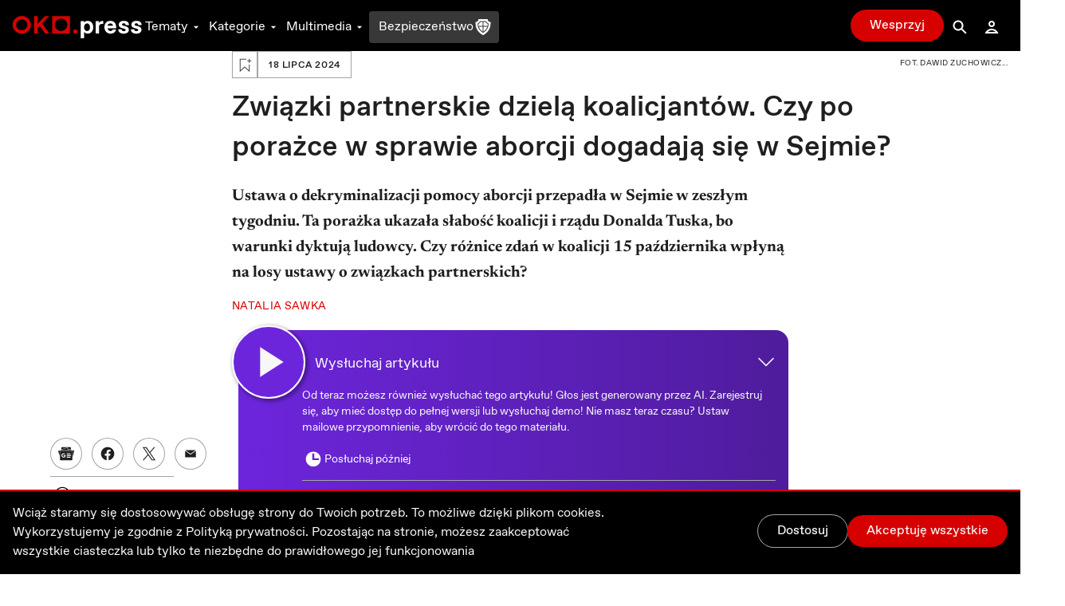

--- FILE ---
content_type: application/javascript; charset=UTF-8
request_url: https://oko.press/_next/static/chunks/4851.4b5c243525141007.js
body_size: 4308
content:
!function(){try{var e="undefined"!=typeof window?window:"undefined"!=typeof global?global:"undefined"!=typeof self?self:{},t=(new Error).stack;t&&(e._sentryDebugIds=e._sentryDebugIds||{},e._sentryDebugIds[t]="4256b423-1e36-403c-a9e7-5ff12d3542a4",e._sentryDebugIdIdentifier="sentry-dbid-4256b423-1e36-403c-a9e7-5ff12d3542a4")}catch(e){}}(),(self.webpackChunk_N_E=self.webpackChunk_N_E||[]).push([[4851],{20296:function(e){function t(e,t,n){var r,o,s,i,c;function l(){var a=Date.now()-i;a<t&&a>=0?r=setTimeout(l,t-a):(r=null,n||(c=e.apply(s,o),s=o=null))}null==t&&(t=100);var a=function(){s=this,o=arguments,i=Date.now();var a=n&&!r;return r||(r=setTimeout(l,t)),a&&(c=e.apply(s,o),s=o=null),c};return a.clear=function(){r&&(clearTimeout(r),r=null)},a.flush=function(){r&&(c=e.apply(s,o),s=o=null,clearTimeout(r),r=null)},a}t.debounce=t,e.exports=t},99955:function(e,t,n){"use strict";function r(e,t){if(null==e)return{};var n,r,o=function(e,t){if(null==e)return{};var n,r,o={},s=Object.keys(e);for(r=0;r<s.length;r++)n=s[r],t.indexOf(n)>=0||(o[n]=e[n]);return o}(e,t);if(Object.getOwnPropertySymbols){var s=Object.getOwnPropertySymbols(e);for(r=0;r<s.length;r++)n=s[r],t.indexOf(n)>=0||Object.prototype.propertyIsEnumerable.call(e,n)&&(o[n]=e[n])}return o}function o(e){return o="function"==typeof Symbol&&"symbol"==typeof Symbol.iterator?function(e){return typeof e}:function(e){return e&&"function"==typeof Symbol&&e.constructor===Symbol&&e!==Symbol.prototype?"symbol":typeof e},o(e)}n.d(t,{c:function(){return N}});var s=n(72344),i=n(67294),c=n(71739),l=n.n(c),a=/\s([^'"/\s><]+?)[\s/>]|([^\s=]+)=\s?(".*?"|'.*?')/g;function u(e){var t={type:"tag",name:"",voidElement:!1,attrs:{},children:[]},n=e.match(/<\/?([^\s]+?)[/\s>]/);if(n&&(t.name=n[1],(l()[n[1]]||"/"===e.charAt(e.length-2))&&(t.voidElement=!0),t.name.startsWith("!--"))){var r=e.indexOf("--\x3e");return{type:"comment",comment:-1!==r?e.slice(4,r):""}}for(var o=new RegExp(a),s=null;null!==(s=o.exec(e));)if(s[0].trim())if(s[1]){var i=s[1].trim(),c=[i,""];i.indexOf("=")>-1&&(c=i.split("=")),t.attrs[c[0]]=c[1],o.lastIndex--}else s[2]&&(t.attrs[s[2]]=s[3].trim().substring(1,s[3].length-1));return t}var f=/<[a-zA-Z0-9\-\!\/](?:"[^"]*"|'[^']*'|[^'">])*>/g,p=/^\s*$/,d=Object.create(null);function m(e,t){switch(t.type){case"text":return e+t.content;case"tag":return e+="<"+t.name+(t.attrs?function(e){var t=[];for(var n in e)t.push(n+'="'+e[n]+'"');return t.length?" "+t.join(" "):""}(t.attrs):"")+(t.voidElement?"/>":">"),t.voidElement?e:e+t.children.reduce(m,"")+"</"+t.name+">";case"comment":return e+"\x3c!--"+t.comment+"--\x3e"}}var h={parse:function(e,t){t||(t={}),t.components||(t.components=d);var n,r=[],o=[],s=-1,i=!1;if(0!==e.indexOf("<")){var c=e.indexOf("<");r.push({type:"text",content:-1===c?e:e.substring(0,c)})}return e.replace(f,(function(c,l){if(i){if(c!=="</"+n.name+">")return;i=!1}var a,f="/"!==c.charAt(1),d=c.startsWith("\x3c!--"),m=l+c.length,h=e.charAt(m);if(d){var v=u(c);return s<0?(r.push(v),r):((a=o[s]).children.push(v),r)}if(f&&(s++,"tag"===(n=u(c)).type&&t.components[n.name]&&(n.type="component",i=!0),n.voidElement||i||!h||"<"===h||n.children.push({type:"text",content:e.slice(m,e.indexOf("<",m))}),0===s&&r.push(n),(a=o[s-1])&&a.children.push(n),o[s]=n),(!f||n.voidElement)&&(s>-1&&(n.voidElement||n.name===c.slice(2,-1))&&(s--,n=-1===s?r:o[s]),!i&&"<"!==h&&h)){a=-1===s?r:o[s].children;var y=e.indexOf("<",m),b=e.slice(m,-1===y?void 0:y);p.test(b)&&(b=" "),(y>-1&&s+a.length>=0||" "!==b)&&a.push({type:"text",content:b})}})),r},stringify:function(e){return e.reduce((function(e,t){return e+m("",t)}),"")}},v=h,y=n(65091),b=n(58236),g=["format"],O=["children","count","parent","i18nKey","context","tOptions","values","defaults","components","ns","i18n","t","shouldUnescape"];function w(e,t){var n=Object.keys(e);if(Object.getOwnPropertySymbols){var r=Object.getOwnPropertySymbols(e);t&&(r=r.filter((function(t){return Object.getOwnPropertyDescriptor(e,t).enumerable}))),n.push.apply(n,r)}return n}function E(e){for(var t=1;t<arguments.length;t++){var n=null!=arguments[t]?arguments[t]:{};t%2?w(Object(n),!0).forEach((function(t){(0,s.Z)(e,t,n[t])})):Object.getOwnPropertyDescriptors?Object.defineProperties(e,Object.getOwnPropertyDescriptors(n)):w(Object(n)).forEach((function(t){Object.defineProperty(e,t,Object.getOwnPropertyDescriptor(n,t))}))}return e}function x(e,t){if(!e)return!1;var n=e.props?e.props.children:e.children;return t?n.length>0:!!n}function j(e){return e?e.props?e.props.children:e.children:[]}function k(e){return Array.isArray(e)?e:[e]}function S(e,t){if(!e)return"";var n="",s=k(e),c=t.transSupportBasicHtmlNodes&&t.transKeepBasicHtmlNodesFor?t.transKeepBasicHtmlNodesFor:[];return s.forEach((function(e,s){if("string"===typeof e)n+="".concat(e);else if((0,i.isValidElement)(e)){var l=Object.keys(e.props).length,a=c.indexOf(e.type)>-1,u=e.props.children;if(!u&&a&&0===l)n+="<".concat(e.type,"/>");else if(u||a&&0===l)if(e.props.i18nIsDynamicList)n+="<".concat(s,"></").concat(s,">");else if(a&&1===l&&"string"===typeof u)n+="<".concat(e.type,">").concat(u,"</").concat(e.type,">");else{var f=S(u,t);n+="<".concat(s,">").concat(f,"</").concat(s,">")}else n+="<".concat(s,"></").concat(s,">")}else if(null===e)(0,b.ZK)("Trans: the passed in value is invalid - seems you passed in a null child.");else if("object"===o(e)){var p=e.format,d=r(e,g),m=Object.keys(d);if(1===m.length){var h=p?"".concat(m[0],", ").concat(p):m[0];n+="{{".concat(h,"}}")}else(0,b.ZK)("react-i18next: the passed in object contained more than one variable - the object should look like {{ value, format }} where format is optional.",e)}else(0,b.ZK)("Trans: the passed in value is invalid - seems you passed in a variable like {number} - please pass in variables for interpolation as full objects like {{number}}.",e)})),n}function z(e,t,n,r,s,c){if(""===t)return[];var l=r.transKeepBasicHtmlNodesFor||[],a=t&&new RegExp(l.join("|")).test(t);if(!e&&!a)return[t];var u={};!function e(t){k(t).forEach((function(t){"string"!==typeof t&&(x(t)?e(j(t)):"object"!==o(t)||(0,i.isValidElement)(t)||Object.assign(u,t))}))}(e);var f=v.parse("<0>".concat(t,"</0>")),p=E(E({},u),s);function d(e,t,n){var r=j(e),o=h(r,t.children,n);return function(e){return"[object Array]"===Object.prototype.toString.call(e)&&e.every((function(e){return(0,i.isValidElement)(e)}))}(r)&&0===o.length?r:o}function m(e,t,n,r,o){e.dummy&&(e.children=t),n.push((0,i.cloneElement)(e,E(E({},e.props),{},{key:r}),o?void 0:t))}function h(t,s,u){var f=k(t);return k(s).reduce((function(t,s,v){var y=s.children&&s.children[0]&&s.children[0].content&&n.services.interpolator.interpolate(s.children[0].content,p,n.language);if("tag"===s.type){var b=f[parseInt(s.name,10)];!b&&1===u.length&&u[0][s.name]&&(b=u[0][s.name]),b||(b={});var g=0!==Object.keys(s.attrs).length?function(e,t){var n=E({},t);return n.props=Object.assign(e.props,t.props),n}({props:s.attrs},b):b,O=(0,i.isValidElement)(g),w=O&&x(s,!0)&&!s.voidElement,j=a&&"object"===o(g)&&g.dummy&&!O,k="object"===o(e)&&null!==e&&Object.hasOwnProperty.call(e,s.name);if("string"===typeof g){var S=n.services.interpolator.interpolate(g,p,n.language);t.push(S)}else if(x(g)||w){m(g,d(g,s,u),t,v)}else if(j){var z=h(f,s.children,u);t.push((0,i.cloneElement)(g,E(E({},g.props),{},{key:v}),z))}else if(Number.isNaN(parseFloat(s.name))){if(k)m(g,d(g,s,u),t,v,s.voidElement);else if(r.transSupportBasicHtmlNodes&&l.indexOf(s.name)>-1)if(s.voidElement)t.push((0,i.createElement)(s.name,{key:"".concat(s.name,"-").concat(v)}));else{var N=h(f,s.children,u);t.push((0,i.createElement)(s.name,{key:"".concat(s.name,"-").concat(v)},N))}else if(s.voidElement)t.push("<".concat(s.name," />"));else{var P=h(f,s.children,u);t.push("<".concat(s.name,">").concat(P,"</").concat(s.name,">"))}}else if("object"!==o(g)||O)1===s.children.length&&y?t.push((0,i.cloneElement)(g,E(E({},g.props),{},{key:v}),y)):t.push((0,i.cloneElement)(g,E(E({},g.props),{},{key:v})));else{var C=s.children[0]?y:null;C&&t.push(C)}}else if("text"===s.type){var D=r.transWrapTextNodes,T=c?r.unescape(n.services.interpolator.interpolate(s.content,p,n.language)):n.services.interpolator.interpolate(s.content,p,n.language);D?t.push((0,i.createElement)(D,{key:"".concat(s.name,"-").concat(v)},T)):t.push(T)}return t}),[])}return j(h([{dummy:!0,children:e||[]}],f,k(e||[]))[0])}function N(e){var t=e.children,n=e.count,o=e.parent,s=e.i18nKey,c=e.context,l=e.tOptions,a=void 0===l?{}:l,u=e.values,f=e.defaults,p=e.components,d=e.ns,m=e.i18n,h=e.t,v=e.shouldUnescape,g=r(e,O),w=(0,i.useContext)(y.OO)||{},x=w.i18n,j=w.defaultNS,k=m||x||(0,y.nI)();if(!k)return(0,b.O4)("You will need to pass in an i18next instance by using i18nextReactModule"),t;var N=h||k.t.bind(k)||function(e){return e};c&&(a.context=c);var P=E(E({},(0,y.JP)()),k.options&&k.options.react),C=d||N.ns||j||k.options&&k.options.defaultNS;C="string"===typeof C?[C]:C||["translation"];var D=f||S(t,P)||P.transEmptyNodeValue||s,T=P.hashTransKey,B=s||(T?T(D):D),I=u?a.interpolation:{interpolation:E(E({},a.interpolation),{},{prefix:"#$?",suffix:"?$#"})},K=E(E(E(E({},a),{},{count:n},u),I),{},{defaultValue:D,ns:C}),L=z(p||t,B?N(B,K):D,k,P,K,v),R=void 0!==o?o:P.defaultTransParent;return R?(0,i.createElement)(R,g,L):L}},73460:function(e,t,n){"use strict";n.d(t,{Z:function(){return i}});var r=n(67294),o=n(20296),s=n.n(o);function i(e){let{debounce:t,scroll:n,polyfill:o,offsetSize:i}=void 0===e?{debounce:0,scroll:!1,offsetSize:!1}:e;const l=o||("undefined"===typeof window?class{}:window.ResizeObserver);if(!l)throw new Error("This browser does not support ResizeObserver out of the box. See: https://github.com/react-spring/react-use-measure/#resize-observer-polyfills");const[u,f]=(0,r.useState)({left:0,top:0,width:0,height:0,bottom:0,right:0,x:0,y:0}),p=(0,r.useRef)({element:null,scrollContainers:null,resizeObserver:null,lastBounds:u}),d=t?"number"===typeof t?t:t.scroll:null,m=t?"number"===typeof t?t:t.resize:null,h=(0,r.useRef)(!1);(0,r.useEffect)((()=>(h.current=!0,()=>{h.current=!1})));const[v,y,b]=(0,r.useMemo)((()=>{const e=()=>{if(!p.current.element)return;const{left:e,top:t,width:n,height:r,bottom:o,right:s,x:c,y:l}=p.current.element.getBoundingClientRect(),u={left:e,top:t,width:n,height:r,bottom:o,right:s,x:c,y:l};p.current.element instanceof HTMLElement&&i&&(u.height=p.current.element.offsetHeight,u.width=p.current.element.offsetWidth),Object.freeze(u),h.current&&!a(p.current.lastBounds,u)&&f(p.current.lastBounds=u)};return[e,m?s()(e,m):e,d?s()(e,d):e]}),[f,i,d,m]);function g(){p.current.scrollContainers&&(p.current.scrollContainers.forEach((e=>e.removeEventListener("scroll",b,!0))),p.current.scrollContainers=null),p.current.resizeObserver&&(p.current.resizeObserver.disconnect(),p.current.resizeObserver=null)}function O(){p.current.element&&(p.current.resizeObserver=new l(b),p.current.resizeObserver.observe(p.current.element),n&&p.current.scrollContainers&&p.current.scrollContainers.forEach((e=>e.addEventListener("scroll",b,{capture:!0,passive:!0}))))}var w,E,x;return w=b,E=Boolean(n),(0,r.useEffect)((()=>{if(E){const e=w;return window.addEventListener("scroll",e,{capture:!0,passive:!0}),()=>{window.removeEventListener("scroll",e,!0)}}}),[w,E]),x=y,(0,r.useEffect)((()=>{const e=x;return window.addEventListener("resize",e),()=>{window.removeEventListener("resize",e)}}),[x]),(0,r.useEffect)((()=>{g(),O()}),[n,b,y]),(0,r.useEffect)((()=>g),[]),[e=>{e&&e!==p.current.element&&(g(),p.current.element=e,p.current.scrollContainers=c(e),O())},u,v]}function c(e){const t=[];if(!e||e===document.body)return t;const{overflow:n,overflowX:r,overflowY:o}=window.getComputedStyle(e);return[n,r,o].some((e=>"auto"===e||"scroll"===e))&&t.push(e),[...t,...c(e.parentElement)]}const l=["x","y","top","bottom","left","right","width","height"],a=(e,t)=>l.every((n=>e[n]===t[n]))},71739:function(e){e.exports={area:!0,base:!0,br:!0,col:!0,embed:!0,hr:!0,img:!0,input:!0,link:!0,meta:!0,param:!0,source:!0,track:!0,wbr:!0}}}]);

--- FILE ---
content_type: application/javascript; charset=UTF-8
request_url: https://oko.press/_next/static/chunks/pages/na-zywo/%5B%5B...slug%5D%5D-a54e4eabe692d583.js
body_size: 5706
content:
!function(){try{var n="undefined"!=typeof window?window:"undefined"!=typeof global?global:"undefined"!=typeof self?self:{},t=(new Error).stack;t&&(n._sentryDebugIds=n._sentryDebugIds||{},n._sentryDebugIds[t]="e5e6c2db-9df7-4471-9007-69811347d2f8",n._sentryDebugIdIdentifier="sentry-dbid-e5e6c2db-9df7-4471-9007-69811347d2f8")}catch(n){}}(),(self.webpackChunk_N_E=self.webpackChunk_N_E||[]).push([[3898],{76435:function(n,t,e){(window.__NEXT_P=window.__NEXT_P||[]).push(["/na-zywo/[[...slug]]",function(){return e(85140)}])},51909:function(n,t,e){"use strict";e.d(t,{Z:function(){return m}});var r=e(85893),i=e(9008),a=e.n(i),u=e(67294),s=e(7297),o=e(13043);function l(){var n=(0,s.Z)(["\n  dark:bg-gray-900\n  mt-16\n"]);return l=function(){return n},n}var c=e.n(o)().div(l()),d=e(30151),f=e(31919),x=e(62851),m=function(n){var t=n.title,e=n.children,i=u.useContext(x.W5),s=u.useMemo((function(){return t||(null===i||void 0===i?void 0:i.title)||""}),[t,i]);return(0,r.jsxs)(c,{children:[(0,r.jsx)(a(),{children:(0,r.jsx)("title",{children:s})}),(0,r.jsx)(f.w,{}),e,(0,r.jsx)(d.$,{})]})}},5831:function(n,t,e){"use strict";e.d(t,{k:function(){return i},s:function(){return r}});var r="na-zywo/",i=function(n){return"na-zywo/".concat(n&&Array.isArray(n)?n.join("/"):{slug:n})}},85140:function(n,t,e){"use strict";e.r(t),e.d(t,{default:function(){return St}});var r=e(47568),i=e(26042),a=e(70655),u=e(85893),s=e(67294),o=e(33443),l=e(11163),c=e(51909),d=e(828),f=e(52055),x=e(42708),m=e(12918),v=e(48146),g=e(40872),p=e(6464),h=e(48034),j=e(32007),y=e(34336),w=e(7297),_=e(13043),Z=e.n(_);function b(){var n=(0,w.Z)(["\n  flex\n  flex-col\n  gap-2\n  md:max-w-column\n  mx-auto\n"]);return b=function(){return n},n}function k(){var n=(0,w.Z)(["\n  px-4\n  pb-3\n"]);return k=function(){return n},n}function S(){var n=(0,w.Z)(["\n  mt-3\n  text-2xl\n  font-semibold\n  text-gray-900\n  xl:w-[55rem]\n  md:text-4xl\n  md:leading-[3.125rem]\n  dark:text-gray-50\n  print:dark:text-black\n"]);return S=function(){return n},n}function I(){var n=(0,w.Z)(["\n  px-4\n  mt-4\n  mb-4\n  xl:mb-0\n"]);return I=function(){return n},n}var A=Z().div(b()),M=Z().div(k()),C=Z().h2(S()),E=Z()(y.CK)(I()),L=function(n){var t=(0,g.Z)({},n),e=t.title,r=t.lead,i=t.metadata_authors,a=t.content,s=null===i||void 0===i?void 0:i.filter((function(n){return n})).sort((function(n,t){return n.order-t.order})).map((function(n){var t=n.node;return{id:t.id,name:t.name,first_name:null===t||void 0===t?void 0:t.first_name,slug:t.seo_fields.slug}}));return(0,u.jsxs)(A,{children:[(0,u.jsxs)(M,{children:[e&&(0,u.jsx)(C,{children:e}),r&&(0,u.jsxs)(h.vT,{children:[r," "]})]}),(0,u.jsx)(p.tB,{content:a,options:{withBlockColumn:!0}}),s&&(0,u.jsx)(E,{children:s.map((function(n){return(0,u.jsx)(y.oH,{$slug:n.slug,children:(0,u.jsx)(j.N,{slug:null===n||void 0===n?void 0:n.slug,children:(0,u.jsxs)("span",{children:[n.first_name?"".concat(n.first_name," ").concat(n.name):"".concat(n.name)," "]})})},n.id)}))})]})},O=e(69396),T=e(88100),N=e(69237),B=e(40238),V=e(2031),$=e(58667),R=e(13988),z=e(85824),H=e(93921),P=e(71982),q=e(43245);function D(){var n=(0,w.Z)(["\n\n"]);return D=function(){return n},n}function W(){var n=(0,w.Z)(["\n  mt-4\n  pb-3\n  flex\n  flex-col\n  gap-4\n"]);return W=function(){return n},n}function G(){var n=(0,w.Z)(["\n  flex \n  gap-6\n  items-center \n  w-full\n"]);return G=function(){return n},n}function K(){var n=(0,w.Z)(["\n  mt-10\n  mb-4\n  xl:mb-0\n"]);return K=function(){return n},n}var X=Z().div(D()),F=Z().div(W()),Q=Z().div(G()),U=(Z().div(K()),e(5831)),J=function(n){var t=n.authors,e=n.id,o=(0,V.$)().t,c=(0,B.y)(),f=c.register,x=c.unregister,m=c.isBookmarked,v=c.toggleBookmark,g=(0,d.Z)(s.useState(!1),2),p=g[0],h=g[1],w=(0,T.D3)().isAuthenticated,_=(0,l.useRouter)().query.slug;s.useEffect((function(){if(e){var n=f(e);return function(){x(n)}}return function(){return[]}}),[f,x]);var Z=s.useCallback((function(n){return(0,r.Z)((function(){return(0,a.__generator)(this,(function(t){switch(t.label){case 0:return h(!0),[4,v(n)];case 1:return t.sent(),h(!1),[2]}}))}))}),[v]),b=function(n){var t=n.isBookmarked;return n.bookmarking?"loading":t?"active":"inactive"},k=(0,P.L)(Z(e),"/".concat((0,U.k)(_)));return(0,u.jsxs)(Q,{children:[(0,u.jsx)(R.u,{side:"right",text:o((0,H.c)(m(e),w)),children:(0,u.jsxs)(z.L_,(0,O.Z)((0,i.Z)({},k),{children:[(0,u.jsx)("span",{className:"sr-only",children:o((0,H.c)(m(e),w))}),(0,u.jsxs)($.C,{color:"transparent",type:"primary",children:[(0,u.jsx)(z.Et,{$state:w?b({bookmarking:p,isBookmarked:m(e)}):"inactive"}),(0,u.jsx)(z.Eg,{$state:w?b({bookmarking:p,isBookmarked:m(e)}):"inactive"})]})]}))}),(0,u.jsx)(y.CK,{children:t.map((function(n){return(0,u.jsx)(y.oH,{$slug:n.slug,children:(0,u.jsx)(j.N,{slug:null===n||void 0===n?void 0:n.slug,children:(0,u.jsxs)("span",{children:[n.first_name?"".concat(n.first_name," ").concat(n.name):"".concat(n.name)," "]})})},n.name)}))})]})},Y=function(n){var t=(0,g.Z)({},n),e=t.metadata_authors.filter((function(n){return n.node})).map((function(n){var t=n.node;return{first_name:t.first_name,name:t.name,slug:t.seo_fields.slug||""}}));return(0,u.jsxs)(X,{children:[t.featured_image&&(0,u.jsx)(N.Q,{src:t.featured_image.original_url,credit:t.featured_image.credit,caption:t.featured_image.caption,displayStyle:"microanalysis"}),(0,u.jsx)(q.s,{children:(0,u.jsxs)(F,{children:[(0,u.jsxs)(C,{children:[t.title," "]}),(0,u.jsx)(J,{authors:e,id:t.id}),t.lead&&(0,u.jsx)(h.vT,{children:t.lead})]})}),(0,u.jsx)(p.tB,{content:t.content,options:{withBlockColumn:!0}})]})};function nn(){var n=(0,w.Z)(["\n  md:mx-4\n  flex\n  flex-col\n"]);return nn=function(){return n},n}function tn(){var n=(0,w.Z)(["\n  bg-gray-100\n  dark:bg-gray-800\n  md:rounded-lg\n  dark:md:rounded-b-lg\n  dark:md:rounded-t-none\n  pb-6\n  xl:pb-20\n  ","\n"]);return tn=function(){return n},n}function en(){var n=(0,w.Z)(["\n  pb-4 \n  pt-3\n  bg-white \n  dark:bg-gray-800 \n  z-30 \n  md:rounded-t-lg dark:md:px-1\n"]);return en=function(){return n},n}var rn=Z().div(nn()),an=Z().div(tn(),(function(n){return n.$withImage?"":"pt-12 xl:pt-20 "})),un=Z().div(en()),sn=function(n){var t=n.item,e=t.type===f.Of8.MicroAnalysis&&!!t.featured_image;return(0,u.jsxs)(rn,{children:[(0,u.jsx)(un,{children:(0,u.jsx)(v.y,{timestamp:t.publish_at||t.updated_at})}),(0,u.jsxs)(an,{$withImage:e,children:[t.type===f.Of8.MicroAnalysisLight&&(0,u.jsx)(L,(0,i.Z)({},t)),t.type===f.Of8.MicroAnalysis&&(0,u.jsx)(Y,(0,i.Z)({},t))]})]})},on=e(63069),ln=e(79388),cn=e(15149),dn=e(5951),fn=e(85827);function xn(){var n=(0,w.Z)(["\n  relative\n  z-10\n  md:px-4\n"]);return xn=function(){return n},n}function mn(){var n=(0,w.Z)(["\n  mt-3\n  text-xl\n  md:text-2xl\n  font-semibold\n  text-gray-900\n  dark:text-gray-50\n  print:dark:text-black\n"]);return mn=function(){return n},n}function vn(){var n=(0,w.Z)(["\n  md:max-w-column\n  xl:relative\n  mx-auto\n  px-4\n  mt-4\n  xl:mt-8\n"]);return vn=function(){return n},n}function gn(){var n=(0,w.Z)(["\n  mt-5\n  flex\n  flex-wrap\n  items-center\n  gap-x-1.5\n  gap-y-2\n"]);return gn=function(){return n},n}var pn,hn,jn=Z().div(xn()),yn=Z().h3(mn()),wn=Z().section(vn()),_n=Z().ul(gn()),Zn=function(n){var t,e,r,i,a=n.item,s=n.authors;return(0,u.jsxs)(jn,{children:[(0,u.jsx)(N.Q,{src:null===(t=a.image)||void 0===t?void 0:t.original_url,caption:null===(e=a.image)||void 0===e?void 0:e.caption,credit:null===(r=a.image)||void 0===r?void 0:r.credit,imageSizes:null===(i=a.image)||void 0===i?void 0:i.sizes,displayStyle:"microanalysis"}),(0,u.jsxs)(wn,{children:[(0,u.jsxs)(h.X0,{children:[" ",a.title," "]}),(0,u.jsxs)(yn,{children:[a.sub_title," "]}),(0,u.jsxs)(h.vT,{children:[" ",a.lead," "]}),(0,u.jsx)(_n,{children:s.map((function(n){var t=n.first_name,e=n.name,r=n.slug;return(0,u.jsx)(y.oH,{$slug:r,children:(0,u.jsx)(fn.N,{slug:r,children:t?(0,u.jsx)("span",{children:"".concat(t," ").concat(e)}):e})},r)}))})]})]})};!function(n){n.Loading="LOADING",n.Error="ERROR",n.Success="SUCCESS",n.SetArticles="set-articles",n.LoadNewerArticles="load-newer-articles",n.LoadOlderArticles="load-older-articles",n.SetIsScrolled="set-is-scrolled",n.WasInView="was-in-view"}(pn||(pn={})),function(n){n.Idle="idle",n.Loading="loading",n.Success="success",n.Error="error"}(hn||(hn={}));var bn=e(29815);function kn(){var n=(0,w.Z)(["\n  w-full\n  xl:max-w-7xl\n  pb-4\n  md:mx-auto\n  transition-all\n  duration-500\n"]);return kn=function(){return n},n}function Sn(){var n=(0,w.Z)(["\n  flex\n  flex-col\n  gap-4\n  md:gap-20\n  my-20\n"]);return Sn=function(){return n},n}function In(){var n=(0,w.Z)(["\n  pt-8\n  pl-4 \n  xl:pl-6\n  md:w-column \n  xl:w-fit\n  md:mx-auto \n  xl:mx-0 \n  xl:sticky \n  xl:top-48 \n"]);return In=function(){return n},n}function An(){var n=(0,w.Z)(["\n  mb-6\n  md:0\n  md:-mb-8\n"]);return An=function(){return n},n}var Mn=Z().div(kn()),Cn=Z().div(Sn()),En=Z().div(In()),Ln=Z().div(An()),On=function(n){return n.node.map((function(n){return{id:n.id,title:n.title,sub_title:n.sub_title,lead:n.lead,image:n.featured_image,additional_label:n.additional_label,feed_taxonomy:n.feed_taxonomy,publish_at:n.publish_at,updated_at:n.updated_at,status:n.status}}))[0]},Tn=function(n){return n.node[0].feed_authors.filter((function(n){return n})).sort((function(n,t){return n.order-t.order})).map((function(n){var t,e,r=n.node;return{id:r.id,image:{original_url:null===(t=r.image)||void 0===t?void 0:t.original_url,sizes:null===(e=r.image)||void 0===e?void 0:e.sizes},name:r.name,first_name:null===r||void 0===r?void 0:r.first_name,bio_short:r.bio_short,email:r.email,authors_to_socials:r.authors_to_socials,slug:r.seo_fields.slug}}))},Nn=e(98353),Bn=e(41163);function Vn(){var n=(0,w.Z)(["\n  md:mx-4\n"]);return Vn=function(){return n},n}function $n(){var n=(0,w.Z)(["\n  w-full\n  max-w-column\n  mx-auto\n  my-4\n  px-4\n  md:px-0\n  flex\n  flex-col\n  gap-4\n"]);return $n=function(){return n},n}function Rn(){var n=(0,w.Z)(["\n  bg-gray-300\n  dark:bg-gray-700\n  animate-pulse\n"]);return Rn=function(){return n},n}function zn(){var n=(0,w.Z)(["\n  aspect-square\n  md:aspect-video\n  bg-gray-300\n  dark:bg-gray-700\n  animate-pulse\n  md:rounded-t-lg\n"]);return zn=function(){return n},n}function Hn(){var n=(0,w.Z)(["\n  bg-gray-300\n  h-5\n  w-full\n  animate-pulse\n  max-w-full\n  dark:bg-gray-700\n"]);return Hn=function(){return n},n}function Pn(){var n=(0,w.Z)(["\n  flex\n  flex-col\n  gap-5\n"]);return Pn=function(){return n},n}function qn(){var n=(0,w.Z)(["\n  bg-gray-300\n  w-full \n  h-10\n  animate-pulse\n  max-w-full\n  dark:bg-gray-700 \n"]);return qn=function(){return n},n}function Dn(){var n=(0,w.Z)(["\n  w-32\n  h-4\n  bg-gray-300\n  animate-pulse\n  dark:bg-gray-700\n"]);return Dn=function(){return n},n}function Wn(){var n=(0,w.Z)(["\n  w-2/3\n"]);return Wn=function(){return n},n}function Gn(){var n=(0,w.Z)(["\n  bg-gray-300\n  animate-pulse\n  max-w-full\n  dark:bg-gray-700\n  h-6\n  w-1/2\n"]);return Gn=function(){return n},n}function Kn(){var n=(0,w.Z)(["\n  flex\n  gap-4\n"]);return Kn=function(){return n},n}function Xn(){var n=(0,w.Z)(["\n  bg-gray-100\n  dark:bg-gray-800\n  md:rounded-lg\n  mt-1\n  flex\n  flex-col\n  gap-6\n  ","\n"]);return Xn=function(){return n},n}function Fn(){var n=(0,w.Z)(["\n  flex \n  flex-col \n  gap-6 \n  my-6\n"]);return Fn=function(){return n},n}function Qn(){var n=(0,w.Z)(["\n  w-full\n  xl:max-w-7xl\n  pt-4\n  md:mx-auto\n  flex\n  flex-col\n  gap-4\n"]);return Qn=function(){return n},n}function Un(){var n=(0,w.Z)(["\n  flex\n  flex-col\n  gap-5\n  mt-4\n  mx-auto\n  px-4\n  md:px-0\n  w-full\n  max-w-column\n"]);return Un=function(){return n},n}var Jn=Z().div(Vn()),Yn=Z().div($n()),nt=(Z().div(Rn()),Z().div(zn())),tt=Z().div(Hn()),et=Z().div(Pn()),rt=Z().div(qn()),it=Z().div(Dn()),at=Z()(rt)(Wn()),ut=Z().div(Gn()),st=Z().div(Kn()),ot=Z().div(Xn(),(function(n){return n.$topMargin?"py-12 xl:py-20":"pb-12 xl:pb-20"})),lt=Z().div(Fn()),ct=Z().div(Qn()),dt=Z().div(Un()),ft=function(){return(0,u.jsxs)(ct,{children:[(0,u.jsx)(Nn.i,{}),(0,u.jsxs)(ot,{$topMargin:!0,children:[(0,u.jsxs)(dt,{children:[Array.from({length:4},(function(n,t){return(0,u.jsx)(tt,{},t)})),(0,u.jsx)(tt,{style:{width:"".concat((0,Bn.H)(100,300),"px")}})]}),(0,u.jsxs)(dt,{children:[Array.from({length:3},(function(n,t){return(0,u.jsx)(tt,{},t)})),(0,u.jsx)(tt,{style:{width:"".concat((0,Bn.H)(100,300),"px")}})]})]})]})},xt=function(){return(0,u.jsxs)(ct,{children:[(0,u.jsx)(Nn.i,{}),(0,u.jsxs)(ot,{$topMargin:!1,children:[(0,u.jsx)(nt,{}),(0,u.jsxs)(Yn,{children:[(0,u.jsxs)(et,{children:[(0,u.jsx)(rt,{}),(0,u.jsx)(at,{})]}),(0,u.jsxs)(st,{children:[(0,u.jsx)(it,{}),(0,u.jsx)(it,{})]})]}),(0,u.jsxs)(dt,{children:[Array.from({length:5},(function(n,t){return(0,u.jsx)(tt,{},t)})),(0,u.jsx)(tt,{style:{width:"".concat((0,Bn.H)(100,300),"px")}})]}),(0,u.jsxs)(dt,{children:[Array.from({length:5},(function(n,t){return(0,u.jsx)(tt,{},t)})),(0,u.jsx)(tt,{style:{width:"".concat((0,Bn.H)(100,300),"px")}})]})]})]})},mt=function(){return(0,u.jsxs)(Jn,{children:[(0,u.jsx)(nt,{}),(0,u.jsxs)(Yn,{children:[(0,u.jsxs)(et,{children:[(0,u.jsx)(rt,{}),(0,u.jsx)(at,{})]}),(0,u.jsx)(ut,{}),(0,u.jsxs)(st,{children:[(0,u.jsx)(it,{}),(0,u.jsx)(it,{})]})]}),(0,u.jsxs)(lt,{children:[(0,u.jsx)(ft,{}),(0,u.jsx)(xt,{}),(0,u.jsx)(ft,{}),(0,u.jsx)(xt,{}),(0,u.jsx)(ft,{})]})]})},vt=e(24251),gt=e(35487);var pt=e(21037),ht=e(74208),jt=e(2782),yt=e(12167),wt=e(62761),_t=function(n){var t=n.mainArticleIndex,e=n.allArticlesSlugsOfMicroanalysis,o=(0,d.Z)(s.useReducer((function(n,t){switch(t.type){case pn.SetArticles:return(0,O.Z)((0,i.Z)({},n),{articles:t.payload.node.flatMap((function(n){return n.feed_content.map((function(n){return(0,O.Z)((0,i.Z)({},n.node),{wasInView:!1})}))}))});case pn.LoadNewerArticles:return(0,O.Z)((0,i.Z)({},n),{articles:(0,bn.Z)(t.payload.node.flatMap((function(n){return n.feed_content.map((function(n){return(0,O.Z)((0,i.Z)({},n.node),{wasInView:!1})}))}))).concat((0,bn.Z)(n.articles))});case pn.LoadOlderArticles:return(0,O.Z)((0,i.Z)({},n),{articles:(0,bn.Z)(n.articles).concat((0,bn.Z)(t.payload.node.flatMap((function(n){return n.feed_content.map((function(n){return(0,O.Z)((0,i.Z)({},n.node),{wasInView:!1})}))}))))});case pn.SetIsScrolled:return(0,O.Z)((0,i.Z)({},n),{isScrolled:t.payload});case pn.Loading:return(0,O.Z)((0,i.Z)({},n),{status:hn.Loading});case pn.Success:return(0,O.Z)((0,i.Z)({},n),{status:hn.Success});case pn.WasInView:return(0,O.Z)((0,i.Z)({},n),{articles:n.articles.map((function(n){return n===t.payload?(0,O.Z)((0,i.Z)({},n),{wasInView:!0}):n}))});default:return n}}),{articles:[],isScrolled:!1,status:hn.Idle}),2),c=o[0],v=o[1],g=s.useRef(null),p=(0,l.useRouter)(),h=p.query,j=h.slug,y=h.menu,w=(0,d.Z)(s.useState(""),2),_=w[0],Z=w[1],b=function(){var n=(0,vt.Pe)().push;return{emitePageViewEvent:(0,s.useCallback)((function(t){setTimeout((function(){gt.Z.event||gt.Z.updateEventDefaultOptions({data:t}),gt.Z.event&&!gt.Z.pushed&&(gt.Z.event.data=t,gt.Z.event.isReady()&&(n(gt.Z.event),gt.Z.pushed=!0))}),0)}),[n])}}().emitePageViewEvent,k=(0,wt.E)({contentDestinationId:ht.L.banners.innerText}),S=k.data,I=(k.isLoading,(0,d.Z)((0,jt.Z)(null===S||void 0===S?void 0:S.data,(function(n){return new vt.Mb({data:n,type:"article-inner-text"})})),2)),A=I[0],M=I[1].emitClickEvent,C=t&&t-1>0?t-2:0,E={slug:j?"".concat(U.s).concat(j[0]):"",limit:5,offset:C,status:f.tl6.Published},L=(0,f.eyS)({variables:E,onCompleted:function(n){(v({type:pn.SetArticles,payload:n}),t)?n.node.flatMap((function(n){return n.feed_content.map((function(n){return n.node.seo_fields.slug}))})).some((function(n){return n===(0,U.k)(j)}))&&v({type:pn.Success}):v({type:pn.Success})}}),T=L.data,N=L.error,B=L.fetchMore,V=c.articles.findIndex((function(n){return n.seo_fields.slug===(0,U.k)(j)}));s.useEffect((function(){1===(null===j||void 0===j?void 0:j.length)&&b(null===T||void 0===T?void 0:T.node[0])}),[T,null===j||void 0===j?void 0:j.length]),s.useEffect((function(){var n=function(){var n=(0,on.$2)();"/".concat((0,U.k)(j))!==n&&p.push(n)};return window.addEventListener("popstate",n),function(){window.removeEventListener("popstate",n)}}),[]);s.useEffect((function(){if(y&&g.current&&c.status===hn.Success){var n=g.current.getBoundingClientRect().top-50;window.scrollTo({top:n,behavior:"auto"})}}),[g.current]),s.useEffect((function(){var n=null===e||void 0===e?void 0:e.find((function(n){return n===(0,U.k)(j)}));if(c.status===hn.Success)if(n&&g.current&&void 0!==t&&t>=0){var r=g.current.getBoundingClientRect().top-170;window.scrollTo({top:r,behavior:"auto"}),setTimeout((function(){return v({type:pn.SetIsScrolled,payload:!0})}),100)}else t||v({type:pn.SetIsScrolled,payload:!0})}),[e,t,c.status]);var $=s.useMemo((function(){return c.articles.length>0&&(null===e||void 0===e?void 0:e.indexOf(c.articles[0].seo_fields.slug))}),[e,c.articles]),R=s.useMemo((function(){return c.articles.length>0&&(null===e||void 0===e?void 0:e.indexOf(c.articles[c.articles.length-1].seo_fields.slug))}),[e,c.articles]),z=s.useCallback(function(){var n=(0,r.Z)((function(n){var t;return(0,a.__generator)(this,(function(e){switch(e.label){case 0:return 0===$||!c.isScrolled||n?[2]:[4,function(){return B({variables:{status:f.tl6.Published,limit:1===$?1:2,offset:$&&$-2>0?$-2:0}})}()];case 1:return t=e.sent().data,v({type:pn.LoadNewerArticles,payload:t}),[2]}}))}));return function(t){return n.apply(this,arguments)}}(),[B,$,c.isScrolled]),H=s.useCallback(function(){var n=(0,r.Z)((function(n){var t;return(0,a.__generator)(this,(function(e){switch(e.label){case 0:return n?[2]:[4,function(){return B({variables:{limit:2,offset:R&&R+1}})}()];case 1:return t=e.sent().data,v({type:pn.LoadOlderArticles,payload:t}),[2]}}))}));return function(t){return n.apply(this,arguments)}}(),[B,R]);if(N)throw new m.default({statusCode:503});return c.status!==hn.Success||c.articles.length<0?(0,u.jsx)(Mn,{children:(0,u.jsx)(mt,{})}):(0,u.jsxs)(Mn,{style:{opacity:c.isScrolled?1:0},children:[T&&(0,u.jsxs)(u.Fragment,{children:[(0,u.jsxs)(ln.h,{data:"undefined"!==typeof V&&V>-1?c.articles[V]:T.node[0],slug:"/".concat((0,U.k)(j)),children:[(0,u.jsx)("script",{type:"application/ld+json",dangerouslySetInnerHTML:{__html:(0,cn.xl)(T.node[0])}}),(0,u.jsx)("script",{type:"application/ld+json",dangerouslySetInnerHTML:{__html:(0,cn.TG)(T.node[0],"/".concat((0,U.k)(j)))}}),(0,u.jsx)("script",{type:"application/ld+json",dangerouslySetInnerHTML:{__html:(0,cn.VB)(T.node[0])}})]}),(0,u.jsx)(Zn,{item:On(T),authors:Tn(T)}),(0,u.jsx)(En,{children:(0,u.jsx)(dn.t,{slug:_})})]}),(0,u.jsx)("div",{children:(0,u.jsx)(Cn,{children:c.articles.map((function(n,t){return(0,u.jsx)(x.df,{rootMargin:"-50% 0px -50% 0px",onChange:function(e){e&&1===t&&z(n.wasInView),e&&v({type:pn.WasInView,payload:n}),e&&!n.wasInView&&b(n),e&&t+2===c.articles.length&&H(n.wasInView),function(n,t){if(n&&c.isScrolled&&t){var e="/".concat((0,U.k)(j)).split("/");3===e.length&&e.push(t),e[e.length-1]=t;var r=e.join("/");Z(r),p.push(r,void 0,{shallow:!0})}}(e,function(n){if(n){var t=n.split("/");return t[t.length-1]}}(n.seo_fields.slug))},children:(0,u.jsxs)("div",{ref:n.seo_fields.slug===(0,U.k)(j)||y&&0===t?g:null,children:[(0,u.jsx)(sn,{item:n},n.id),1===t&&(0,u.jsx)(Ln,{children:(0,u.jsx)(pt.q,{bannerUnderTheLeadLayout:"microanalysis"})}),S?10===t&&(0,u.jsx)("div",{ref:A,className:"md:rounded-lg md:mx-4 mt-6 md:mt-10 overflow-hidden",children:(0,u.jsx)(yt.K,{handleClick:function(){return function(n){M(n)}(S.data)},dataBanner:S})}):null]})},n.seo_fields.slug)}))})})]})},Zt=function(n){var t=n.allArticlesSlugsOfMicroanalysis,e=(0,l.useRouter)().query.slug,r=s.useRef(t.indexOf((0,U.k)(e))),i=e&&e.length>1?r.current:void 0;return(0,u.jsx)(c.Z,{children:(0,u.jsx)(_t,{mainArticleIndex:i,allArticlesSlugsOfMicroanalysis:t})})};function bt(){var n=(0,w.Z)(["\n"]);return bt=function(){return n},n}Z().div(bt());var kt=function(n){return(0,u.jsx)(Zt,(0,i.Z)({},n))};kt.getInitialProps=function(){var n=(0,r.Z)((function(n){var t,e,r,i,u;return(0,a.__generator)(this,(function(a){switch(a.label){case 0:return t=n.apolloClient,e=n.query.slug,r=e?"".concat(U.s).concat(e[0]):"",[4,t.query({query:f.CFz,variables:{slug:r,status:f.tl6.Published}})];case 1:return i=a.sent(),u=i.data,[2,{allArticlesSlugsOfMicroanalysis:u.node.flatMap((function(n){return n.feed_content.map((function(n){return n.content.seo_fields.slug}))}))}]}}))}));return function(t){return n.apply(this,arguments)}}();var St=(0,o.CG)({ssr:!0})(kt)},81097:function(n,t,e){"use strict";e.d(t,{c:function(){return a}});var r=e(27484),i=e.n(r),a=function(n,t){if(!t)return!1;var e=i()();return Math.abs(i().utc(n).diff(e,"day"))<=t}}},function(n){n.O(0,[1228,5937,5365,3415,2013,4617,3662,2026,7212,6735,4530,1499,3071,2004,3680,191,7536,9491,6951,115,4968,3242,9898,1082,3841,6464,6073,340,2433,9774,2888,179],(function(){return t=76435,n(n.s=t);var t}));var t=n.O();_N_E=t}]);